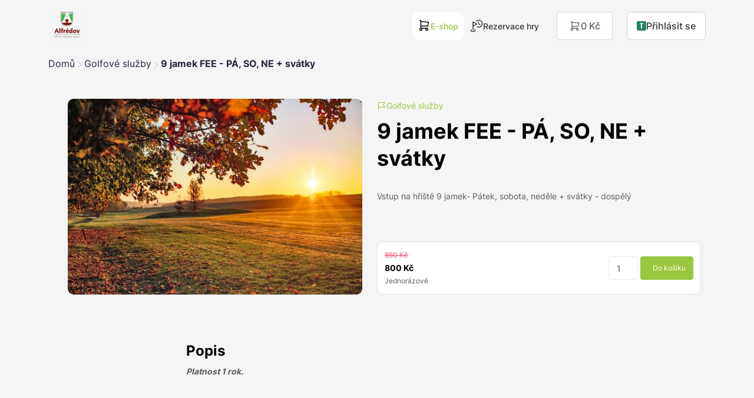

--- FILE ---
content_type: text/html; charset=utf-8
request_url: https://eshop.alfredov.cz/produkt/9-jamek-fee-pa-so-ne-svatky
body_size: 10595
content:

<!DOCTYPE html>
<html lang="en">
<head>

<meta charset="UTF-8">
<title>9 jamek FEE - PÁ, SO, NE + svátky | Alfrédov golf &amp; wellness resort</title>

<meta property="og:url" content="https://eshop.alfredov.cz/produkt/9-jamek-fee-pa-so-ne-svatky">
<meta property="og:title" content="9 jamek FEE - PÁ, SO, NE + svátky | Alfrédov golf &amp; wellness resort">
<meta property="og:image" content="https://eshop.alfredov.cz/upload/Untitled-29-1618415988-share.jpeg">

<meta name="viewport" content="width=device-width, initial-scale=1">

<link href="https://assets.golferis.cz//fonts/InterSelfHosted/font.css" rel="stylesheet">


<link rel="stylesheet" href="https://assets.golferis.cz//common/css/flashes.css">

<link rel="stylesheet" href="https://code.jquery.com/ui/1.14.1/themes/base/jquery-ui.css">
<link rel="stylesheet" href="https://assets.golferis.cz//common/libs/ripple/ripple.min.css">
<link rel="stylesheet" href="https://assets.golferis.cz//common/css/common.min.css?t=1764620635">
<link rel="stylesheet" href="https://assets.golferis.cz//frontend/css/style.min.css?t=1767818912">
<link rel="stylesheet" href="https://assets.golferis.cz//frontend/css/theme/theme1.min.css?t=1764620635">
<link rel="stylesheet" href="https://assets.golferis.cz//frontend/css/shame.css?t=1766084254">

    <link rel="shortcut icon" href="/favicon.png">

<script>var basePath = "";</script>
<script>var commonUrl = "https://assets.golferis.cz/";</script>
<script src="https://code.iconify.design/1/1.0.7/iconify.min.js"></script>
<script src="https://cdn.jsdelivr.net/npm/sweetalert2@10"></script>

<script src="https://assets.golferis.cz//common/libs/jquery/js/jquery.min.js"></script>
<script src="https://assets.golferis.cz//common/libs/jquery/js/jquery-ui.min.js"></script>
<script src="https://assets.golferis.cz//common/libs/jquery/js/jquery.inputmask.min.js"></script>
<script src="https://assets.golferis.cz//common/libs/b4/js/bootstrap.bundle.min.js"></script>
<script src="https://assets.golferis.cz//common/libs/swiper/js/swiper.js"></script>
<script src="https://assets.golferis.cz//common/libs/dynavigation/dynavigation.js?t=1764620635"></script>
<script src="https://assets.golferis.cz//common/libs/floating-cart/floating-cart.js?t=1764620635"></script>

<script src="https://assets.golferis.cz//common/js/live-form-validation.js"></script>
<script src="https://assets.golferis.cz//common/js/nette.ajax.js?t=1764620635"></script>

<script src="https://assets.golferis.cz//common/js/nette.biteloading.js"></script>
<script>biteLoadingEl = $('<div class="bloading bloading-img"><img src="https://assets.golferis.cz//images/loading.svg" /></div>')</script>
<script src="https://assets.golferis.cz//common/js/nette.redrawer.js"></script>

<script src="https://assets.golferis.cz//common/js/global.js"></script>
<script src="https://assets.golferis.cz//frontend/js/events.js?t=1764620635"></script>
<script src="https://assets.golferis.cz//frontend/js/header.js?t=1764620635"></script>
<script src="https://assets.golferis.cz//frontend/js/filter.js?t=1764620635"></script>
<script src="https://assets.golferis.cz//frontend/js/forms.js?t=1764620635"></script>
<script src="https://assets.golferis.cz//frontend/js/frontend.js?t=1764620635"></script>


    

    <style>
        :root {
            --body-text-color: hsl(210, 11%, 15%);
            --primary-color: hsl(79, 54%, 51%);
            --primary-color-lighter: hsl(0, 0%, 150%);
            --primary-color-darker: hsl(79, 54%,31%);
            --primary-color-text: hsl(0, 0%, 150%);
            --secondary-color: hsl(46, 70%, 88%);
            --secondary-color-darker: hsl(46, 70%,68%);
            --secondary-color-text: hsl(45, 100%, 41%);
        }
    </style>
</head>
<body class="theme-theme1 pt-96">


<script type="text/javascript">
    window.cookie_consent_options = {
        cookieName: "CCS_COOKIE-6",
        styleUrl: "https://assets.golferis.cz//ccs/main.min.css?1642626866",
        mainTitle: "Cookies, cookies a cookies",
        mainContent: "<p>Cookies používáme k analýze údajů o našich návštěvnících, ke zlepšení webových stránek a k zajištění pohodlného používání webu.<\/p>",
        categoriesText: "Cookies dělíme do těchto kategorií:",
        buttonShowMoreText: "Zobrazit více",
        buttonAdvancedSettings: "Pokročilé nastavení",
        buttonAdvancedSettingsBack: "Zpět",
        buttonSaveAndCloseText: "Uložit a zavřít",
        buttonAgreeToAllText: "Povolit vše",
        buttonDenyAll: "Odmítnout vše",
        categories: {
            'essentials': {
                'title': "Nezbytné",
                'description': "Nezbytné pro fungování přihlášení a uložení osobního nastavení.",
                'enabled': true,
                'readonly': true
            },
            'analytics': {
                'title': "Analytické",
                'description': "Potřebné pro správný chod <a href=\"https://cs.wikipedia.org/wiki/Google_Analytics\" target=\"_blank\">Google Analytics<\/a>, díky kterému měříme návštěvnost na naších stránkách.",
                'enabled': false,
                'readonly': false
            },
            'marketing': {
                'title': "Marketingové",
                'description': "Používají se ke sledování preferencí webu uživatele za účelem cílení reklamy, tj. zobrazování marketingových a reklamních sdělení, které mohou návštěvníka webu zajímat, v souladu s těmito preferencemi.",
                'enabled': false,
                'readonly': false
            },
        }
    }
</script>
<script src="https://assets.golferis.cz//ccs/main.min.js?1642626866" type="text/javascript"></script>
<div id="snippet--flashes"><div id="snippet--flashes">
    <div id="flash-wrapper">
    </div>

    <script>
        $(function(){
            initFlashes();
        })
    </script>
</div>
</div>

<div id="snippet--swal"></div>


<header class="header header--marketLink">
    <div class="header__container container">
        <div class="header__side header__side--left">
            <a href="/" class="header__logo">
                <img src="/images/logo.png" alt="Karlík Vladislav - Logo">
            </a>
        </div>
        <div class="header__side header__side--right">
    <nav class="header__nav d-none d-lg-flex">




        <a
                href="https://eshop.alfredov.cz"
         class="active">
            <svg xmlns="http://www.w3.org/2000/svg" viewBox="0 0 16 17">
                <path fill-rule="evenodd" clip-rule="evenodd"
                      d="M4 11.836a.833.833 0 1 0 0 1.666.833.833 0 0 0 0-1.666Zm-1.833.833a1.833 1.833 0 1 1 3.667 0 1.833 1.833 0 0 1-3.667 0ZM11.333 11.836a.833.833 0 1 0 0 1.666.833.833 0 0 0 0-1.666Zm-1.833.833a1.833 1.833 0 1 1 3.667 0 1.833 1.833 0 0 1-3.667 0Z"></path>
                <path fill-rule="evenodd" clip-rule="evenodd"
                      d="M2.167 2.002a.5.5 0 0 1 .5-.5H4a.5.5 0 0 1 .5.5v8.834h6.834a.5.5 0 0 1 0 1H4a.5.5 0 0 1-.5-.5V2.502h-.833a.5.5 0 0 1-.5-.5Z"></path>
                <path fill-rule="evenodd" clip-rule="evenodd"
                      d="M3.501 3.3a.5.5 0 0 1 .535-.463l9.333.666a.5.5 0 0 1 .46.57l-.667 4.667a.5.5 0 0 1-.495.429H4a.5.5 0 1 1 0-1h8.233l.53-3.706-8.799-.629a.5.5 0 0 1-.463-.534Z"></path>
            </svg>
            E-shop
        </a>
        <a
         href="/rezervace">
            <svg width="24" height="24" viewBox="0 0 24 24" fill="none" xmlns="http://www.w3.org/2000/svg">
                <g clip-path="url(#clip0_29490_40851)">
                    <path fill-rule="evenodd" clip-rule="evenodd"
                          d="M12.0456 4.01464C13.074 2.92437 14.5156 2.25 16.1106 2.25C19.2131 2.25 21.75 4.81217 21.75 8C21.75 11.1878 19.2131 13.75 16.1106 13.75C14.9943 13.75 13.9551 13.42 13.0795 12.8497C12.7324 12.6237 12.2678 12.7218 12.0417 13.0689C11.8157 13.4159 11.9138 13.8806 12.2609 14.1066C13.3714 14.83 14.6935 15.25 16.1106 15.25C20.0657 15.25 23.25 11.9919 23.25 8C23.25 4.00812 20.0657 0.75 16.1106 0.75C14.0816 0.75 12.2516 1.61029 10.9544 2.98536C10.6702 3.28667 10.6841 3.76134 10.9854 4.04557C11.2867 4.3298 11.7613 4.31595 12.0456 4.01464ZM16.4395 4.5C16.4395 4.08579 16.1037 3.75 15.6895 3.75C15.2752 3.75 14.9395 4.08579 14.9395 4.5V8.25C14.9395 8.50904 15.0731 8.74975 15.293 8.88667L18.1036 10.6367C18.4552 10.8556 18.9177 10.748 19.1367 10.3964C19.3556 10.0448 19.248 9.58227 18.8964 9.36333L16.4395 7.83349V4.5ZM5.12356 3.85132C5.35479 3.71713 5.63998 3.71617 5.8721 3.84882L12.8721 7.84882C13.1058 7.98235 13.25 8.23086 13.25 8.5C13.25 8.76914 13.1058 9.01765 12.8721 9.15118L6.25 12.9352V19.5C6.25 19.9142 5.91421 20.25 5.5 20.25C5.08579 20.25 4.75 19.9142 4.75 19.5V12.5146C4.74983 12.5053 4.74983 12.4961 4.75 12.4868V4.5C4.75 4.23265 4.89232 3.98551 5.12356 3.85132ZM6.25 11.2076L10.9883 8.5L6.25 5.79239V11.2076ZM2.8766 19.8185C3.23481 19.6105 3.35658 19.1515 3.14859 18.7933C2.9406 18.4351 2.48161 18.3133 2.1234 18.5213C1.4216 18.9288 0.75 19.5861 0.75 20.4999C0.75 21.489 1.53768 22.1823 2.33959 22.5832C3.18844 23.0077 4.3078 23.2499 5.5 23.2499C6.6922 23.2499 7.81156 23.0077 8.66041 22.5832C9.46232 22.1823 10.25 21.489 10.25 20.4999C10.25 19.5984 9.58168 18.9307 8.8766 18.5213C8.51839 18.3133 8.0594 18.4351 7.85141 18.7933C7.64342 19.1515 7.76519 19.6105 8.1234 19.8185C8.65832 20.1291 8.75 20.4014 8.75 20.4999C8.75 20.6109 8.63768 20.9176 7.98959 21.2416C7.38844 21.5422 6.5078 21.7499 5.5 21.7499C4.4922 21.7499 3.61156 21.5422 3.01041 21.2416C2.36232 20.9176 2.25 20.6109 2.25 20.4999C2.25 20.3938 2.3384 20.131 2.8766 19.8185Z"
                          fill="currentColor"></path>
                </g>
                <defs>
                    <clipPath id="clip0_29490_40851">
                        <rect width="24" height="24" fill="white"></rect>
                    </clipPath>
                </defs>
            </svg>
            Rezervace hry
        </a>
    </nav>



            <div class="header-module ml-20 header-module--bell header-module--hideOnEmpty"></div>


                <div class="header-module ml-20" id="snippet--miniCart">
                    
<div class="cart-mini">
    <a href="/cart" class="d-flex align-items-center">
        <span class="cart-mini__icon header-module__icon">
        <svg width="20" height="20" viewBox="0 0 20 20" fill="none" xmlns="http://www.w3.org/2000/svg">
            <path fill-rule="evenodd" clip-rule="evenodd"
                  d="M5.0026 14.7917C4.42731 14.7917 3.96094 15.2581 3.96094 15.8334C3.96094 16.4087 4.42731 16.8751 5.0026 16.8751C5.5779 16.8751 6.04427 16.4087 6.04427 15.8334C6.04427 15.2581 5.5779 14.7917 5.0026 14.7917ZM2.71094 15.8334C2.71094 14.5678 3.73695 13.5417 5.0026 13.5417C6.26826 13.5417 7.29427 14.5678 7.29427 15.8334C7.29427 17.0991 6.26826 18.1251 5.0026 18.1251C3.73695 18.1251 2.71094 17.0991 2.71094 15.8334Z"
                  fill="currentColor"></path>
            <path fill-rule="evenodd" clip-rule="evenodd"
                  d="M14.1667 14.7917C13.5914 14.7917 13.125 15.2581 13.125 15.8334C13.125 16.4087 13.5914 16.8751 14.1667 16.8751C14.742 16.8751 15.2083 16.4087 15.2083 15.8334C15.2083 15.2581 14.742 14.7917 14.1667 14.7917ZM11.875 15.8334C11.875 14.5678 12.901 13.5417 14.1667 13.5417C15.4323 13.5417 16.4583 14.5678 16.4583 15.8334C16.4583 17.0991 15.4323 18.1251 14.1667 18.1251C12.901 18.1251 11.875 17.0991 11.875 15.8334Z"
                  fill="currentColor"></path>
            <path fill-rule="evenodd" clip-rule="evenodd"
                  d="M2.71094 2.5C2.71094 2.15482 2.99076 1.875 3.33594 1.875H5.0026C5.34778 1.875 5.6276 2.15482 5.6276 2.5V13.5417H14.1693C14.5144 13.5417 14.7943 13.8215 14.7943 14.1667C14.7943 14.5118 14.5144 14.7917 14.1693 14.7917H5.0026C4.65743 14.7917 4.3776 14.5118 4.3776 14.1667V3.125H3.33594C2.99076 3.125 2.71094 2.84518 2.71094 2.5Z"
                  fill="currentColor"></path>
            <path fill-rule="evenodd" clip-rule="evenodd"
                  d="M4.37662 4.12225C4.40121 3.77794 4.70026 3.51877 5.04456 3.54336L16.7112 4.3767C16.8842 4.38905 17.0443 4.47272 17.1531 4.6077C17.262 4.74267 17.3099 4.91682 17.2854 5.0885L16.4521 10.9218C16.4081 11.2297 16.1444 11.4584 15.8334 11.4584H5.00003C4.65485 11.4584 4.37503 11.1786 4.37503 10.8334C4.37503 10.4883 4.65485 10.2084 5.00003 10.2084H15.2913L15.9531 5.57573L4.9555 4.79019C4.6112 4.76559 4.35202 4.46655 4.37662 4.12225Z"
                  fill="currentColor"></path>
        </svg>
        </span>
        <span class="cart-mini__contents">
            <span class="cart-mini__total">0 Kč</span>
            <span class="cart-mini__quantity">0 Ks</span>
        </span>
    </a>
</div>

                </div>
        <div id="dropdown-account" class="header-module header-module--login ml-20 ml-lg-24 dropdown d-none d-lg-flex">

                <div
                        id="loginButtonRoot" class="loginButtonPlaceholder"></div>

        </div>
    <div class="header__nav__toggleContainer">
        <div class="header__nav__toggle btn"
             onclick="$(this).toggleClass('toggled'); $('.header-dropdown').toggleClass('toggled')">
            <svg width="17" height="16" viewBox="0 0 17 16" fill="none" xmlns="http://www.w3.org/2000/svg">
                <g clip-path="url(#clip0_177_42685)">
                    <path d="M0.545471 3.25C0.545471 2.83579 0.881258 2.5 1.29547 2.5H15.7955C16.2097 2.5 16.5455 2.83579 16.5455 3.25C16.5455 3.66421 16.2097 4 15.7955 4H1.29547C0.881258 4 0.545471 3.66421 0.545471 3.25ZM0.545471 8.25C0.545471 7.83579 0.881258 7.5 1.29547 7.5H15.7955C16.2097 7.5 16.5455 7.83579 16.5455 8.25C16.5455 8.66421 16.2097 9 15.7955 9H1.29547C0.881258 9 0.545471 8.66421 0.545471 8.25ZM1.29547 12.5C0.881258 12.5 0.545471 12.8358 0.545471 13.25C0.545471 13.6642 0.881258 14 1.29547 14H15.7955C16.2097 14 16.5455 13.6642 16.5455 13.25C16.5455 12.8358 16.2097 12.5 15.7955 12.5H1.29547Z"
                          fill="currentColor"></path>
                </g>
                <defs>
                    <clipPath id="clip0_177_42685">
                        <rect width="16" height="16" fill="white" transform="translate(0.545471)"></rect>
                    </clipPath>
                </defs>
            </svg>
        </div>
    </div>
            <div class="header-dropdown">
    <nav class="header__nav">




        <a
                href="https://eshop.alfredov.cz"
         class="active">
            <svg xmlns="http://www.w3.org/2000/svg" viewBox="0 0 16 17">
                <path fill-rule="evenodd" clip-rule="evenodd"
                      d="M4 11.836a.833.833 0 1 0 0 1.666.833.833 0 0 0 0-1.666Zm-1.833.833a1.833 1.833 0 1 1 3.667 0 1.833 1.833 0 0 1-3.667 0ZM11.333 11.836a.833.833 0 1 0 0 1.666.833.833 0 0 0 0-1.666Zm-1.833.833a1.833 1.833 0 1 1 3.667 0 1.833 1.833 0 0 1-3.667 0Z"></path>
                <path fill-rule="evenodd" clip-rule="evenodd"
                      d="M2.167 2.002a.5.5 0 0 1 .5-.5H4a.5.5 0 0 1 .5.5v8.834h6.834a.5.5 0 0 1 0 1H4a.5.5 0 0 1-.5-.5V2.502h-.833a.5.5 0 0 1-.5-.5Z"></path>
                <path fill-rule="evenodd" clip-rule="evenodd"
                      d="M3.501 3.3a.5.5 0 0 1 .535-.463l9.333.666a.5.5 0 0 1 .46.57l-.667 4.667a.5.5 0 0 1-.495.429H4a.5.5 0 1 1 0-1h8.233l.53-3.706-8.799-.629a.5.5 0 0 1-.463-.534Z"></path>
            </svg>
            E-shop
        </a>
        <a
         href="/rezervace">
            <svg width="24" height="24" viewBox="0 0 24 24" fill="none" xmlns="http://www.w3.org/2000/svg">
                <g clip-path="url(#clip0_29490_40851)">
                    <path fill-rule="evenodd" clip-rule="evenodd"
                          d="M12.0456 4.01464C13.074 2.92437 14.5156 2.25 16.1106 2.25C19.2131 2.25 21.75 4.81217 21.75 8C21.75 11.1878 19.2131 13.75 16.1106 13.75C14.9943 13.75 13.9551 13.42 13.0795 12.8497C12.7324 12.6237 12.2678 12.7218 12.0417 13.0689C11.8157 13.4159 11.9138 13.8806 12.2609 14.1066C13.3714 14.83 14.6935 15.25 16.1106 15.25C20.0657 15.25 23.25 11.9919 23.25 8C23.25 4.00812 20.0657 0.75 16.1106 0.75C14.0816 0.75 12.2516 1.61029 10.9544 2.98536C10.6702 3.28667 10.6841 3.76134 10.9854 4.04557C11.2867 4.3298 11.7613 4.31595 12.0456 4.01464ZM16.4395 4.5C16.4395 4.08579 16.1037 3.75 15.6895 3.75C15.2752 3.75 14.9395 4.08579 14.9395 4.5V8.25C14.9395 8.50904 15.0731 8.74975 15.293 8.88667L18.1036 10.6367C18.4552 10.8556 18.9177 10.748 19.1367 10.3964C19.3556 10.0448 19.248 9.58227 18.8964 9.36333L16.4395 7.83349V4.5ZM5.12356 3.85132C5.35479 3.71713 5.63998 3.71617 5.8721 3.84882L12.8721 7.84882C13.1058 7.98235 13.25 8.23086 13.25 8.5C13.25 8.76914 13.1058 9.01765 12.8721 9.15118L6.25 12.9352V19.5C6.25 19.9142 5.91421 20.25 5.5 20.25C5.08579 20.25 4.75 19.9142 4.75 19.5V12.5146C4.74983 12.5053 4.74983 12.4961 4.75 12.4868V4.5C4.75 4.23265 4.89232 3.98551 5.12356 3.85132ZM6.25 11.2076L10.9883 8.5L6.25 5.79239V11.2076ZM2.8766 19.8185C3.23481 19.6105 3.35658 19.1515 3.14859 18.7933C2.9406 18.4351 2.48161 18.3133 2.1234 18.5213C1.4216 18.9288 0.75 19.5861 0.75 20.4999C0.75 21.489 1.53768 22.1823 2.33959 22.5832C3.18844 23.0077 4.3078 23.2499 5.5 23.2499C6.6922 23.2499 7.81156 23.0077 8.66041 22.5832C9.46232 22.1823 10.25 21.489 10.25 20.4999C10.25 19.5984 9.58168 18.9307 8.8766 18.5213C8.51839 18.3133 8.0594 18.4351 7.85141 18.7933C7.64342 19.1515 7.76519 19.6105 8.1234 19.8185C8.65832 20.1291 8.75 20.4014 8.75 20.4999C8.75 20.6109 8.63768 20.9176 7.98959 21.2416C7.38844 21.5422 6.5078 21.7499 5.5 21.7499C4.4922 21.7499 3.61156 21.5422 3.01041 21.2416C2.36232 20.9176 2.25 20.6109 2.25 20.4999C2.25 20.3938 2.3384 20.131 2.8766 19.8185Z"
                          fill="currentColor"></path>
                </g>
                <defs>
                    <clipPath id="clip0_29490_40851">
                        <rect width="24" height="24" fill="white"></rect>
                    </clipPath>
                </defs>
            </svg>
            Rezervace hry
        </a>
    </nav>


                <div class="separator"></div>
        <div id="dropdown-mobile-account" class="header-module header-module--login ml-20 ml-lg-24 dropdown">

                <div
                        id="loginButtonRootMobile" class="loginButtonMobilePlaceholder"></div>

        </div>
            </div>
        </div>
    </div>
</header>





<main>

<section class="section section--productDetail">
    <div class="container">
        <nav class="breadcrumbs">
            <a href="/" class="breadcrumbs__item">Domů</a>
            <span class="breadcrumbs__separator">
                <svg width="16" height="16" viewBox="0 0 16 16" fill="none" xmlns="http://www.w3.org/2000/svg">
                    <path opacity="0.2" d="M5.64645 2.8131C5.45118 3.00837 5.45118 3.32495 5.64645 3.52021L10.1262 7.99999L5.64645 12.4798C5.45118 12.675 5.45118 12.9916 5.64645 13.1869C5.84171 13.3821 6.15829 13.3821 6.35355 13.1869L11.1869 8.35354C11.3821 8.15828 11.3821 7.8417 11.1869 7.64644L6.35355 2.8131C6.15829 2.61784 5.84171 2.61784 5.64645 2.8131Z" fill="#262940"></path>
                </svg>
            </span>
                    <a href="/golfove-sluzby?lang=cs" class="breadcrumbs__item">Golfové služby</a>
                <span class="breadcrumbs__separator">
                    <svg width="16" height="16" viewBox="0 0 16 16" fill="none" xmlns="http://www.w3.org/2000/svg">
                        <path opacity="0.2" d="M5.64645 2.8131C5.45118 3.00837 5.45118 3.32495 5.64645 3.52021L10.1262 7.99999L5.64645 12.4798C5.45118 12.675 5.45118 12.9916 5.64645 13.1869C5.84171 13.3821 6.15829 13.3821 6.35355 13.1869L11.1869 8.35354C11.3821 8.15828 11.3821 7.8417 11.1869 7.64644L6.35355 2.8131C6.15829 2.61784 5.84171 2.61784 5.64645 2.8131Z" fill="#262940"></path>
                    </svg>
                </span>
            <span class="breadcrumbs__item">9 jamek FEE - PÁ, SO, NE + svátky</span>
        </nav>

        <div class="productDetail">
            <div class="productDetail__side productDetail__side--start">
                <div class="productDetail__mainImage">
                    <img alt="9 jamek FEE - PÁ, SO, NE + svátky" loading="lazy" class="thumb-img" src="/upload/Untitled-29-1618415988-medium.jpeg" srcset="/upload/Untitled-29-1618415988-medium&#64;2x.jpeg 2x">
                </div>
            </div>
            <div class="productDetail__side productDetail__side--end productDetail__side--info">
                        <a href="/golfove-sluzby?lang=cs" class="productDetail__category">
                                <svg width="24" height="24" viewBox="0 0 24 24" fill="none" xmlns="http://www.w3.org/2000/svg">
    <path d="M3 3.74655C3 3.33234 3.33579 2.99655 3.75 2.99655H20.2541C20.8722 2.99655 21.225 3.7022 20.8541 4.19662L16.6898 9.74777L20.8541 15.2989C21.225 15.7934 20.8722 16.499 20.2541 16.499L4.5 16.4986V21.2484C4.5 21.6281 4.21785 21.9419 3.85177 21.9915L3.75 21.9984C3.3703 21.9984 3.05651 21.7162 3.00685 21.3502L3 21.2484V3.74655ZM18.7539 4.49655H4.5V14.999H18.7539L15.1522 10.1978C14.9522 9.93115 14.9522 9.5644 15.1522 9.29771L18.7539 4.49655Z"
          fill="currentColor"/>
</svg>

                            <span>Golfové služby</span>
                        </a>
                <h1>9 jamek FEE - PÁ, SO, NE + svátky</h1>
                <div class="badges">

                </div>

                    <div class="productDetail__shortDescription">Vstup na hřiště 9 jamek- Pátek, sobota, neděle + svátky - dospělý</div>


                <div class="flex-grow-1"></div>
                <form class="ajax" action="/produkt/9-jamek-fee-pa-so-ne-svatky" method="post" id="frm-productDetailForm">

                    <div>

                            <div class="product__priceAndButtons">

                                <div class="product__prices">
                                    <div class="product__price__value product__price__value--old">850 Kč</div>

                                    <div class="product__price__value">
                                            800 Kč

                                    </div>
                                    <div class="product__price__explanation">Jednorázově</div>

                                </div>

                                    <div class="product__priceAndButtons__button">
                                            <input type="number" name="quantity" class="product__priceAndButtons__quantity form-control" min="1" id="frm-productDetailForm-quantity" data-nette-rules='[{"op":":integer","msg":"Please enter a valid integer."}]' value="1">

                                        <button class="btn btn-primary" data-loading="button"  type="submit" name="toCartSingle" value="Do košíku">
                                                                                            Do košíku


                                        </button>

                                    </div>

                            </div>
                    </div>

<input type="hidden" name="_token_" value="m5uc6pyzikjHAa255CGqp2/pGd66WeuWGgHgo="><input type="hidden" name="_do" value="productDetailForm-submit"><!--[if IE]><input type=IEbug disabled style="display:none"><![endif]-->
                </form>
            </div>
        </div>

            <div class="productDetail__description">
                <h2>Popis</h2>
                <p><strong><em>Platnost 1 rok.</em></strong></p>
            </div>


    </div>
</section>

        <script class="generated">
            console.log('Appending: view_item', {
    "items": [
        {
            "item_id": 26,
            "item_name": "9 jamek FEE - PÁ, SO, NE + svátky",
            "price": 800.0,
            "quantity": 1
        }
    ]
});
            if (typeof gtag !== 'undefined') {
                gtag("event", "view_item", {
    "items": [
        {
            "item_id": 26,
            "item_name": "9 jamek FEE - PÁ, SO, NE + svátky",
            "price": 800.0,
            "quantity": 1
        }
    ]
});
            }
        </script>
        
<script type="application/ld+json">{"@context":"https://schema.org/","@type":"Product","sku":"","name":"9 jamek FEE - PÁ, SO, NE + svátky","url":"https://eshop.alfredov.cz/produkt/9-jamek-fee-pa-so-ne-svatky","image":"https://eshop.alfredov.cz/upload/Untitled-29-1618415988-medium.jpeg","description":"&lt;p&gt;&lt;strong&gt;&lt;em&gt;Platnost 1 rok.&lt;/em&gt;&lt;/strong&gt;&lt;/p&gt;","mpn":"","brand":{"@type":"Brand","name":"Karlík Vladislav"},"offers":{"@type":"Offer","priceCurrency":"CZK","price":800.0,"availability":"https://schema.org/InStock","seller":{"@type":"Organization","name":"Karlík Vladislav"}}}</script>



    <script>
        window.API_URL="https://eshop.alfredov.cz/graphql/api";
        window.ASSETS_URL="https://assets.golferis.cz/";
        window.ENV={"defaultCurrency":{"name":"Koruna Česká","decimals":0,"symbol":"Kč","isoCode":"CZK"},"currentCurrency":{"name":"Koruna Česká","decimals":0,"symbol":"Kč","isoCode":"CZK"},"currentLanguage":{"id":1,"code":"cs-CZ","urlCode":"cs","name":"Čeština"},"isCurrencyForeignForLanguage":false,"cashRegister":{"enabled":true},"baseUrl":"https://eshop.alfredov.cz","banners":{"mainBanner":"https://eshop.alfredov.cz/upload/IMG-3763uuprM-1677597939-homepage.jpeg","sideBanner":"https://eshop.alfredov.cz/upload/IMG-3763uuprM-1677597939-homepage.jpeg"},"fullCalendarLicence":"","jsPrintManager":{"enabled":false,"licenseUrl":""},"clubCode":"gcalf","clubIdentifier":"gcalf","logoMarketUrl":"/images/logo.png","logoReservationUrl":"/images/logo.png","buggy":{"disabled":false},"onlinePayment":"DISABLED","onlineCheckIn":false,"reservationsSubdomain":"rezervace","countryId":56,"ekasa":{"provider":"profinesa","enabled":false},"roundUpEuroCash":false,"isSuperadmin":false,"branches":{"enabled":false},"branchesModuleActive":false,"logoutHandleLink":"/produkt/9-jamek-fee-pa-so-ne-svatky?do=logoutMember","setCurrentRelatedMemberHandleLink":"/produkt/9-jamek-fee-pa-so-ne-svatky?hash=MEMBER_HASH&do=setCurrentRelatedMember","allowFamily":true,"cashRegisterHiddenReservationTypes":[],"kreditPlayEnabled":false};
        window.QUERY_RESULTS=null
    </script>

    <link rel="stylesheet" href="https://assets.golferis.cz///common/libs/react/client/main.client.css?time=1768554446">
    <script type="module" crossorigin src="https://assets.golferis.cz///common/libs/react/client/main.client.5437bdd0.js?time=1768554446"></script>
</main>

<footer class="footer">

    <div class="container container--bigger">
        <div class="row">

            <div class="col-12 mb-24 col-lg-2 col-xl mb-xl-0">
                <a href="/" class="footer__logo">
                    <img src="/images/logo.png" alt="Karlík Vladislav - Logo">
                </a>
            </div>

            <div class="col-12 mb-24 col-lg-3 col-xl mb-xl-0">
                <div class="h5">Karlík Vladislav</div>
                <address>
                    <div>Kostelec 92</div>
                    <div>
                        <span>34901</span> <span>Stříbro</span>
                    </div>
                    <div>
                        Česká republika
                    </div>
                </address>
                <address>
                    <div>
                        asistentka@alfredov.cz
                    </div>
                    <div>
                        +420 725 404 996
                    </div>
                </address>
                <div>IČ: 18251587</div>
                <div>DIČ: CZ5608271317</div>
            </div>

            <div class="col-12 mb-24 col-lg-3 col-xl mb-xl-0">
                <div class="h5">O nákupu</div>
                <a
                        class="d-block mb-3"
                     href="/zpracovani-osobnich-udaju?lang=cs">
                    Zpracování osobních údajů
                </a>
                <a
                        class="d-block mb-3"
                     href="/vseobecne-obchodni-podminky?lang=cs">
                    Všeobecné obchodní podmínky
                </a>
                <a
                        class="d-block mb-3"
                     href="/stranka-provozovatele-eshopu?lang=cs">
                    Stránka provozovatele eshopu
                </a>
                <a
                        class="d-block mb-3"
                     href="/podminky-klubu?lang=cs">
                    Podmínky klubu
                </a>
            </div>

            <div class="col-12 mb-24 col-lg-3 col-xl mb-xl-0">
                <div class="h5">O nás</div>

                <div class="d-flex flex-wrap mt-24">
                    <div>
                        <a href="https://www.facebook.com/golf.alfredov" target="_blank" class="mr-24">
                            <svg width="24" height="25" viewBox="0 0 24 25" fill="none" xmlns="http://www.w3.org/2000/svg">
                                <g clip-path="url(#clip0_85_41737)">
                                    <path d="M24 12.0039C24 5.37648 18.6274 0.00390625 12 0.00390625C5.37258 0.00390625 0 5.37648 0 12.0039C0 17.9934 4.3882 22.9579 10.125 23.8581V15.4727H7.07812V12.0039H10.125V9.36016C10.125 6.35266 11.9166 4.69141 14.6576 4.69141C15.9701 4.69141 17.3438 4.92578 17.3438 4.92578V7.87891H15.8306C14.34 7.87891 13.875 8.80398 13.875 9.75391V12.0039H17.2031L16.6711 15.4727H13.875V23.8581C19.6118 22.9579 24 17.9934 24 12.0039Z" fill="#1877F2"></path>
                                    <path d="M16.6711 15.4727L17.2031 12.0039H13.875V9.75391C13.875 8.80492 14.34 7.87891 15.8306 7.87891H17.3438V4.92578C17.3438 4.92578 15.9705 4.69141 14.6576 4.69141C11.9166 4.69141 10.125 6.35266 10.125 9.36016V12.0039H7.07812V15.4727H10.125V23.8581C11.3674 24.0525 12.6326 24.0525 13.875 23.8581V15.4727H16.6711Z" fill="white"></path>
                                </g>
                                <defs>
                                    <clipPath id="clip0_85_41737">
                                        <rect width="24" height="24" fill="white" transform="translate(0 0.00390625)"></rect>
                                    </clipPath>
                                </defs>
                            </svg>
                        </a>
                    </div>
                    <div>
                        <a href="https://www.instagram.com/alfredov_golf_wellness/" target="_blank" class="mr-24">
                            <img src="https://assets.golferis.cz//images/instagram.png" alt="Instagram">
                        </a>
                    </div>
                </div>
            </div>

            <div class="col-12 d-flex flex-column align-items-center col-xl mb-xl-0">


            </div>


        </div>
        <div class="copyright d-none">
            Copyright 2026 Alfrédov golf &amp; wellness resort Všechna práva vyhrazena. <a href=" https://help.golferis.cz/cz/m/golferis-market-novy-modul/" target="_blank" >GolferIS Market</a> vytvořil <img src="https://assets.golferis.cz//images/golferis_final.png" alt="GolferIS" width="200px">
            | <a onclick="CcsManager.openWindow()">Nastavení cookies</a>
        </div>
    </div>
</footer>

<div id="snippet--modal"></div>

<input type="hidden" id="_swal_question_continue" value="Opravdu pokračovat?">
<input type="hidden" id="_swal_please_fill" value="Vyplňte prosím %s">
<input type="hidden" id="_swal_cancel" value="Zrušit">

<!-- Root element of PhotoSwipe. Must have class pswp. -->
<div class="pswp" tabindex="-1" role="dialog" aria-hidden="true">

    <!-- Background of PhotoSwipe.
         It's a separate element as animating opacity is faster than rgba(). -->
    <div class="pswp__bg"></div>

    <!-- Slides wrapper with overflow:hidden. -->
    <div class="pswp__scroll-wrap">

        <!-- Container that holds slides.
            PhotoSwipe keeps only 3 of them in the DOM to save memory.
            Don't modify these 3 pswp__item elements, data is added later on. -->
        <div class="pswp__container">
            <div class="pswp__item"></div>
            <div class="pswp__item"></div>
            <div class="pswp__item"></div>
        </div>

        <!-- Default (PhotoSwipeUI_Default) interface on top of sliding area. Can be changed. -->
        <div class="pswp__ui pswp__ui--hidden">

            <div class="pswp__top-bar">

                <!--  Controls are self-explanatory. Order can be changed. -->

                <div class="pswp__counter"></div>

                <button class="pswp__button pswp__button--close" title="Close (Esc)"></button>

                <button class="pswp__button pswp__button--share" title="Share"></button>

                <button class="pswp__button pswp__button--fs" title="Toggle fullscreen"></button>

                <button class="pswp__button pswp__button--zoom" title="Zoom in/out"></button>

                <!-- Preloader demo https://codepen.io/dimsemenov/pen/yyBWoR -->
                <!-- element will get class pswp__preloader--active when preloader is running -->
                <div class="pswp__preloader">
                    <div class="pswp__preloader__icn">
                        <div class="pswp__preloader__cut">
                            <div class="pswp__preloader__donut"></div>
                        </div>
                    </div>
                </div>
            </div>

            <div class="pswp__share-modal pswp__share-modal--hidden pswp__single-tap">
                <div class="pswp__share-tooltip"></div>
            </div>

            <button class="pswp__button pswp__button--arrow--left" title="Previous (arrow left)">
            </button>

            <button class="pswp__button pswp__button--arrow--right" title="Next (arrow right)">
            </button>

            <div class="pswp__caption">
                <div class="pswp__caption__center"></div>
            </div>

        </div>

    </div>

</div>

<script src="https://assets.golferis.cz//common/libs/photoswipe/js/photoswipe.min.js"></script>
<script src="https://assets.golferis.cz//common/libs/photoswipe/js/photoswipe-ui-default.js"></script>
<script src="https://assets.golferis.cz//frontend/js/pswp-jquery.js?t=1764620635"></script>
<script>
    photoSwiper = new PhotoSwiper('.product-gallery', '.product-gallery__item');
    photoSwiper.init();
</script>
<script src="https://assets.golferis.cz//common/libs/ripple/ripple.min.js"></script>
<script>
    $.ripple(".btn, .ripple-it", {
        debug: false, // Turn Ripple.js logging on/off
        on: 'mousedown', // The event to trigger a ripple effect

        opacity: 0.4, // The opacity of the ripple
        color: "auto", // Set the background color. If set to "auto", it will use the text color
        multi: false, // Allow multiple ripples per element

        duration: 0.7, // The duration of the ripple

        // Filter function for modifying the speed of the ripple
        rate: function (pxPerSecond) {
            return pxPerSecond;
        },

        easing: 'linear' // The CSS3 easing function of the ripple
    });
</script>

    <script>
        photoSwiper = new PhotoSwiper('.productDetail__thumbs', '.productDetail__thumb');
        photoSwiper.init();
    </script>



<div id="loginModal" class="modal fade loginModal" role="dialog">
    <div class="modal-dialog ">
        <div class="modal-content">
<div class="modal-body">
    <div class="loginModal__header">
        <div class="loginModal__logo">
            <img src="/images/logo.png" alt="" title=" loading="lazy">
        </div>
        <div class="loginModal__title">Přihlášení</div>
    </div>
<div id="snippet-memberLoginControl-loginForm">        <form class="form" action="/produkt/9-jamek-fee-pa-so-ne-svatky" method="post" id="frm-memberLoginControl-form">
            <div class="form-group">
                <label for="frm-memberLoginControl-form-login">Email nebo členské číslo</label>
                <input type="text" name="login" class="form-control" id="frm-memberLoginControl-form-login" required data-nette-rules='[{"op":":filled","msg":"Zadejte prosím email nebo členské číslo"}]'>
            </div>
            <div class="form-group">
                <label for="frm-memberLoginControl-form-password"> Heslo k přihlášení</label>
                <input type="password" name="password" class="form-control" autocomplete="current-password" id="frm-memberLoginControl-form-password" required data-nette-rules='[{"op":":filled","msg":"Zadejte prosím heslo"}]'>
            </div>
            <div class="">
                <button class="btn btn-primary btn-lg w-100 ajax" type="submit" name="send">Přihlásit se</button>
            </div>
            <div class="form-row justify-content-center mt-3">
                <a href="/eshop/forgotten-password">Zapomněli jste heslo?</a>
            </div>
<input type="hidden" name="_token_" value="qf53ibx29hWd1TLTkXjlbvfGFkKr9H0SePQUE="><input type="hidden" name="_do" value="memberLoginControl-form-submit">        </form>
</div>
    <div class="loginModal__footer">
        <span>Vytvořeno v systému</span>
        <svg viewBox="0 0 146 40" fill="none" xmlns="http://www.w3.org/2000/svg" width="72"><path d="M0 5.12C0 2.2923 2.2923 0 5.12 0H34.88C37.7077 0 40 2.2923 40 5.12V34.88C40 37.7077 37.7077 40 34.88 40H5.12C2.2923 40 0 37.7077 0 34.88V5.12Z" fill="#268068"></path><path d="M13.8275 8H26.1724C26.715 8 27.0009 8.64417 26.6375 9.04782L22.9171 13.1802C22.6576 13.4684 22.5139 13.8428 22.5139 14.231V28.3352C22.5139 28.6532 22.4175 28.9636 22.2375 29.2254L20.5158 31.7286C20.2663 32.0914 19.7311 32.0903 19.483 31.7265L17.7765 29.2237C17.5987 28.9629 17.5036 28.6545 17.5036 28.3387V14.2329C17.5036 13.8436 17.3591 13.4682 17.0983 13.1796L13.3633 9.04881C12.9986 8.64546 13.2843 8 13.8275 8Z" fill="white"></path><path d="M65.7819 32.0009V12.4338H73.4391V7.99591H53.2V12.4338H60.8571V32.0009H65.7819Z" fill="#1F1F1F"></path><path d="M82.0333 12.4002L86.6883 6.85281H81.0213L78.1879 12.4002H82.0333ZM80.5491 38.3888L90.4325 14.6528H85.5414L80.9876 26.4535H80.6503L76.0965 14.6528H70.9355L78.1541 31.9673L75.4893 38.3888H80.5491Z" fill="#1F1F1F"></path><path d="M102.251 12.1648L105.962 6.85281H101.745L99.4176 9.64331L97.1576 6.85281H92.8399L96.5841 12.1648H102.251ZM99.7212 32.4716C103.836 32.4716 107.716 30.219 108.12 25.613H103.634C103.162 27.8656 101.408 28.7734 99.6874 28.7734C97.0226 28.7734 95.1674 26.9579 95.1674 23.3268C95.1674 19.6958 97.0226 17.8803 99.6874 17.8803C101.408 17.8803 103.162 18.7545 103.634 21.0407H108.12C107.716 16.401 103.836 14.1821 99.7212 14.1821C94.3241 14.1821 90.3775 17.1407 90.3775 23.3268C90.3775 29.513 94.3241 32.4716 99.7212 32.4716Z" fill="#1F1F1F"></path><path d="M115.44 32.0009V24.201H115.777L121.815 32.0009H127.617L120.128 22.4863L127.516 14.6528H121.916L115.777 21.4441H115.44V7.99591H110.751V32.0009H115.44Z" fill="#1F1F1F"></path><path d="M136.488 32.4716C142.053 32.4716 146 29.513 146 23.3268C146 17.1407 142.053 14.1821 136.488 14.1821C130.989 14.1821 126.975 17.1407 126.975 23.3268C126.975 29.513 130.989 32.4716 136.488 32.4716ZM136.521 28.7734C133.654 28.7734 131.765 26.9915 131.765 23.3268C131.765 19.6286 133.62 17.8803 136.454 17.8803C139.287 17.8803 141.21 19.6286 141.21 23.3268C141.21 26.9915 139.321 28.7734 136.521 28.7734Z" fill="#1F1F1F"></path></svg>
    </div>
</div>
        </div>
    </div>
</div>

</body>
</html>


--- FILE ---
content_type: application/javascript
request_url: https://assets.golferis.cz//ccs/main.min.js?1642626866
body_size: 2915
content:
let CcsManager = {
    parent: null,
    shadowDom: null,
    options: {
        moreInfoUrl: '',
        cookieName: 'CCS_COOKIE',

        categories: {
            'essentials': {
                'title': 'Nezbytné',
                'description': 'Nezbytné pro fungování přihlášení a uložení osobního nastavení.',
                'enabled': true,
                'readonly': true
            },
            'analytics': {
                'title': 'Analytické',
                'description': 'Potřebné pro správný chod <a href="https://cs.wikipedia.org/wiki/Google_Analytics" target="_blank">Google Analytics</a>, díky kterému měříme návštěvnost na naších stránkách.',
                'enabled': false,
                'readonly': false
            },
            'marketing': {
                'title': 'Marketingové',
                'description': 'Používají se ke sledování preferencí webu uživatele za účelem cílení reklamy, tj. zobrazování marketingových a reklamních sdělení, které mohou návštěvníka webu zajímat, v souladu s těmito preferencemi.',
                'enabled': false,
                'readonly': false
            },
        },
        excludedCategories: [],
        categoriesText: 'Cookies dělíme do těchto kategorií:',

        primaryColor: '#28556c',
        textColor: '#28556c',
        backdropBgColor: 'rgba(34,73,92,0.6)',

        mainTitle: 'Cookies, cookies a cookies',
        mainContent: '' +
            '<p>Cookies používáme k analýze údajů o našich návštěvnících, ke zlepšení webových stránek a k zajištění pohodlného používání webu.</p>',
        buttonShowMoreText: 'Zjistit více',
        buttonAdvancedSettings: 'Pokročilé nastavení',
        buttonAdvancedSettingsBack: 'Zpět',
        buttonSaveAndCloseText: 'Uložit a zavřít',
        buttonAgreeToAllText: 'Povolit vše',
        buttonDenyAll: 'Odmítnout vše',
        styleSuffix: '',
    },

    template: '' +
        '<div class="ccs">' +
        // '<div class="ccsBackdrop" style="background: %backdropBgColor%"></div>' +
        '<div class="ccsModal">' +
        '<div class="ccsModal__wrap">' +
        '<div class="ccsModal__close" onclick="CcsManager.closeWithoutAction()"><svg xmlns="http://www.w3.org/2000/svg" width="24" height="24" viewBox="0 0 24 24" fill="none" stroke="currentColor" stroke-width="2" stroke-linecap="round" stroke-linejoin="round" class="feather feather-x"><line x1="18" y1="6" x2="6" y2="18"></line><line x1="6" y1="6" x2="18" y2="18"></line></svg></div>' +
        '<div class="ccsModal__title">%mainTitle%</div>' +
        '<div class="ccsModal__content">' +
        '<div class="ccsModal__contentText">%mainContent%</div>' +
        '<div class="ccsModal__contentCategoriesText" style="display: none">%categoriesText%</div>' +
        '<div class="ccsModal__contentCategories" style="display: none">%categories%</div>' +
        '</div>' +
        '<div class="ccsModal__buttons">' +
        '<button type="button" class="ccsModal__button ccsModal__button--secondary" onclick="CcsManager.showAdvancedSettings()" style="color: %primaryColor%; border-color: %primaryColor%">' +
        '<span class="ccsModal__button__first">%buttonAdvancedSettings%</span>' +
        '<span class="ccsModal__button__second" style="display: none">%buttonAdvancedSettingsBack%</span>' +
        '</button>' +
        '<button type="button" class="ccsModal__button ccsModal__button--primary ccsModal__button--save" onclick="CcsManager.saveSelectionAndClose()" style="border-color: %primaryColor%; background: %primaryColor%; display: none"><span>%buttonSaveAndCloseText%</span></button>' +
        '<button type="button" class="ccsModal__button ccsModal__button--primary ccsModal__button--disable" onclick="CcsManager.saveSelectionAndClose()" style="border-color: %primaryColor%; background: %primaryColor%"><span>%buttonDenyAll%</span></button>' +
        '<button type="button" class="ccsModal__button ccsModal__button--primary" onclick="CcsManager.agreeToAllAndClose()" style="border-color: %primaryColor%; background: %primaryColor%"><span>%buttonAgreeToAllText%</span></button>' +
        '</div>' +
        '</div>' +
        '</div>' +
        '</div>',

    init(options) {
        this.parent = document.body;
        Object.assign(this.options, {...options});

        if (this._shouldShow()) {
            this._showWindow(true);
        }
    },

    openWindow() {
        this._showWindow(false);
    },

    closeWithoutAction() {
        this._hideWindow();
    },

    agreeToAllAndClose() {
        const inputs = this._getAllInputs();
        for (let i = 0; i < inputs.length; i++) {
            inputs[i].checked = true;
        }

        this._saveAndClose();
    },

    disableAllAndClose() {
        const inputs = this._getAllInputs();
        for (let i = 0; i < inputs.length; i++) {
            inputs[i].checked = false;
        }

        this._saveAndClose();
    },

    saveSelectionAndClose() {
        this._saveAndClose();
    },

    showAdvancedSettings() {
        // todo vanilla
        $('.ccsModal__contentText', this.shadowDom).toggle();
        $('.ccsModal__contentCategories', this.shadowDom).toggle();
        $('.ccsModal__contentCategoriesText', this.shadowDom).toggle();

        $('.ccsModal__button__first', this.shadowDom).toggle();
        $('.ccsModal__button__second', this.shadowDom).toggle();

        $('.ccsModal__button--disable', this.shadowDom).toggle();
        $('.ccsModal__button--save', this.shadowDom).toggle();
    },

    _getAllInputs() {
        return this.shadowDom.querySelectorAll('.ccs input[name="consent[]"]:not([disabled])');
    },

    _saveAndClose() {
        const categories = [];
        const inputs = this._getAllInputs();
        for (let i = 0; i < inputs.length; i++) {
            if (inputs[i].checked) {
                categories.push(inputs[i].value);
            }
        }

        this._setCookie('categories', categories, 90);
        this._setCookie('given', '1', 90);
        this._hideWindow();
        window.location.reload();
    },

    _appendWindow(template) {
        let container = document.querySelector('[data-ccs-container]');
        if (!container) {
            container = document.createElement('div');
            container.setAttribute('data-ccs-container', '');
            document.body.appendChild(container);
        }

        if (!this.options.styleUrl) {
            this.options.styleUrl = '/ccs/style.min.css';
        }
        if (this.options.styleSuffix) {
            this.options.styleUrl += '?' + this.options.styleSuffix;
        }

        let style = document.createElement('link');
        style.setAttribute('rel', 'stylesheet');
        style.setAttribute('href', this.options.styleUrl);

        if (!this.shadowDom) {
            this.shadowDom = container.attachShadow({
                mode: 'open'
            });
        }

        this.shadowDom.appendChild(style);
        this.shadowDom.appendChild(
            document.createRange().createContextualFragment(template)
        );
    },

    _showWindow(onInit) {
        this._replaceVariableInTemplate('mainTitle', this.options.mainTitle);
        this._replaceVariableInTemplate('mainContent', this.options.mainContent);
        this._replaceVariableInTemplate('backdropBgColor', this.options.backdropBgColor);
        this._replaceVariableInTemplate('buttonShowMoreText', this.options.buttonShowMoreText);
        this._replaceVariableInTemplate('buttonSaveAndCloseText', this.options.buttonSaveAndCloseText);
        this._replaceVariableInTemplate('buttonAgreeToAllText', this.options.buttonAgreeToAllText);
        this._replaceVariableInTemplate('primaryColor', this.options.primaryColor);
        this._replaceVariableInTemplate('moreInfoUrl', this.options.moreInfoUrl);
        this._replaceVariableInTemplate('buttonAdvancedSettings', this.options.buttonAdvancedSettings);
        this._replaceVariableInTemplate('buttonAdvancedSettingsBack', this.options.buttonAdvancedSettingsBack);
        this._replaceVariableInTemplate('buttonDenyAll', this.options.buttonDenyAll);
        this._replaceVariableInTemplate('categoriesText', this.options.categoriesText);
        this._replaceVariableInTemplate('categories', this._generateCategories());

        if (onInit) {
            document.addEventListener('DOMContentLoaded', (event) => {
                this._appendWindow(this.template);
            });
        } else {
            this._appendWindow(this.template);
        }
    },

    _hideWindow() {
        this.shadowDom.innerHTML = '';
    },

    _shouldShow() {
        return this._getCookie('given') !== '1';
    },

    _generateCategories() {
        this._prepareCategories();

        let html = '';
        for (const key in this.options.categories) {
            if (!this.options.categories.hasOwnProperty(key)) {
                continue;
            }
            const category = this.options.categories[key];

            html += '' +
                '<div class="ccsModal__category">' +
                '<div class="ccsModal__categoryContent" onclick="CcsManager._toggleDescription(this)">' +
                '<div class="ccsModal__categoryTitle">' +
                '<div class="ccsModal__categoryTitle__arrow">' +
                '<svg xmlns="http://www.w3.org/2000/svg" width="24" height="24" viewBox="0 0 24 24" fill="none" stroke="currentColor" stroke-width="2" stroke-linecap="round" stroke-linejoin="round" class="feather feather-chevron-down"><polyline points="6 9 12 15 18 9"></polyline></svg>' +
                '<svg style="display: none" xmlns="http://www.w3.org/2000/svg" width="24" height="24" viewBox="0 0 24 24" fill="none" stroke="currentColor" stroke-width="2" stroke-linecap="round" stroke-linejoin="round" class="feather feather-chevron-up"><polyline points="18 15 12 9 6 15"></polyline></svg>' +
                '</div>' +
                '' + category.title + '' +
                '</div>' +
                '<div class="ccsModal__categoryDescription" style="display: none">' + category.description + '</div>' +
                '</div>' +
                '<label class="ccsModal__categoryToggle">' +
                '<input' + (category.enabled ? ' checked' : '') + ' ' + (category.readonly ? ' disabled' : '') + ' name="consent[]" value="' + key + '" type="checkbox" />' +
                '</label>' +
                '</div>';
        }

        return html;
    },

    _prepareCategories() {
        let consentCategories = this._getCookie('categories');
        if (consentCategories) {
            consentCategories = consentCategories.split(',');
        } else {
            consentCategories = [];
        }

        for (const key in this.options.excludedCategories) {
            if (!this.options.excludedCategories.hasOwnProperty(key)) {
                continue;
            }
            const excludedCategory = this.options.excludedCategories[key];
            if (this.options.categories[excludedCategory] !== undefined) {
                delete this.options.categories[excludedCategory];
            }
        }

        for (const key in this.options.categories) {
            if (!this.options.categories.hasOwnProperty(key)) {
                continue;
            }

            if (consentCategories.indexOf(key) >= 0) {
                this.options.categories[key].enabled = true;
            }
        }
    },

    _replaceVariableInTemplate(variableName, value) {
        if (variableName.indexOf('%') === -1) {
            variableName = '%' + variableName + '%';
        }

        this.template = this.template.replaceAll(variableName, value);
    },

    _setCookie(cname, cvalue, exdays) {
        cname = this.options.cookieName + '-' + cname;

        const d = new Date();
        d.setTime(d.getTime() + (exdays * 24 * 60 * 60 * 1000));
        let expires = "expires=" + d.toUTCString();
        document.cookie = cname + "=" + cvalue + ";" + expires + ";path=/";
    },

    _getCookie(cname, defaultValue) {
        cname = this.options.cookieName + '-' + cname;

        defaultValue = defaultValue === undefined ? '' : defaultValue;

        let name = cname + "=";
        let ca = document.cookie.split(';');
        for (let i = 0; i < ca.length; i++) {
            let c = ca[i];
            while (c.charAt(0) == ' ') {
                c = c.substring(1);
            }
            if (c.indexOf(name) == 0) {
                return c.substring(name.length, c.length);
            }
        }
        return defaultValue;
    },

    _toggleDescription(element) {
        const ds = element.querySelector('.ccsModal__categoryDescription');
        const arrowDown = element.querySelector('.feather-chevron-down');
        const arrowUp = element.querySelector('.feather-chevron-up');
        if (ds.style.display === 'none') {
            ds.style.display = 'block';
            arrowDown.style.display = 'none';
            arrowUp.style.display = 'block';
        } else {
            ds.style.display = 'none';
            arrowDown.style.display = 'block';
            arrowUp.style.display = 'none';
        }
    }
}

CcsManager.init(window.cookie_consent_options || {});

--- FILE ---
content_type: application/javascript
request_url: https://assets.golferis.cz//frontend/js/frontend.js?t=1764620635
body_size: 1374
content:
let photoSwiper;

$(function(){

    MembersFixer.run();
    HeaderFixer.init();
    Dynavigation.init();
    BallsMemberBox.init();

    FloatingCart.init();
    SwiperManager.init();

    $('[data-toggle="tooltip"]').tooltip();

    bindToggleCouponForm();

    $.nette.ext('FloatingCart', {
        complete: () => {
            FloatingCart.reInit();
            bindToggleCouponForm();
        }
    });

    if(typeof GolferisForms !== "undefined"){
        GolferisForms.init();
    }
});

$(window).scroll(function(){

    MembersFixer.run();

})

$(window).resize(function(){

    MembersFixer.run();

});

const bindToggleCouponForm = () => {
    $('.discountBoxToggle')
        .off('click.discountBoxToggle')
        .on('click.discountBoxToggle', (event) => {
            event.stopPropagation();
            event.preventDefault();
            $('#cartDiscountForm').toggleClass('d-none');
        });
}

const BallsMemberBox = {

    init: function () {

    },

    removeIdentification: function (handle) {
        $.nette.ext('biteLoading').setAppendLoadingTo($('.ballsMemberBox'));
        $.nette.ajax({
            url: handle
        }).done(() => {
            $('.ballsMemberBox__form').removeClass('d-none');
            $('.ballsMemberBox__user').remove();
        });
    }

}

const SwiperManager = {
    init: function () {
        const $bannerSwiper = $('.bannerSwiper');
        if($bannerSwiper.length){
            const swiper = new Swiper('.bannerSwiper', {
                loop: true,
                pagination: {
                    el: '.bannerSwiper-pagination',
                    clickable: true,
                },
                navigation: {
                    nextEl: '.bannerSwiper-button-next',
                    prevEl: '.bannerSwiper-button-prev',
                },
                autoplay: {
                    delay: 3000,
                    disableOnInteraction: false,
                },
            });
        }
    }
}

let MembersFixer = {
    threshold: null,

    run: function(){
        // fixed members old
        return;

        let container = this.getMembersContainer();
        if(container){
            let body = $('body');
            let header = $('.header');
            if(this.shouldFixMembers()){
                container.addClass('fixed');
                body.addClass('members-fixed');
                header.addClass('members-fixed');
            } else {
                container.removeClass('fixed');
                body.removeClass('members-fixed');
                header.removeClass('members-fixed');
            }
        }
    },

    getMembersContainer: function(){
        let container = $('.section--members');
        return container.length ? container : null;
    },

    shouldFixMembers: function(){
        let container = this.getMembersContainer();
        if(container)
        {
            let scrolled = $(window).scrollTop();
            let threshold = MembersFixer.getThreshold();

            if(scrolled > threshold){
                return true;
            }
        }
        return false;
    },

    getThreshold: function(){
        let container = this.getMembersContainer();
        return MembersFixer.threshold ? MembersFixer.threshold : MembersFixer.threshold = (container.offset().top + container.outerHeight());
    }
}

function listenProductAmountChange() {
    let timeout = null;
    $(document).on('keyup mouseup', '.cart-item-quantity', function (e) {
        const lastCartItemQuantityValue = $(this).data('last-value');
        if(lastCartItemQuantityValue != $(this).val()) {
            clearTimeout(timeout);
            if($(this).val() === ''){
                return;
            }
            const activeInput = $(this);
            timeout = setTimeout(function () {
                const amount = parseInt(activeInput.val());
                if (Number.isInteger(amount) && amount > 0) {
                    const link = activeInput.data('link') + '&quantity=' + amount;
                    $.nette.ext('biteLoading').setAppendLoadingTo(activeInput.closest('.cart-item').find('.cart-item__info-row__total-price'));
                    $.nette.ajax({
                        url: link
                    });
                }
            }, 350);
        }
        if($(this).val() !== '') {
            $(this).data('last-value', $(this).val());
        }
    });
}

function openPhotoswipe(wantedIndex){

    photoSwiper.openPhotoswipe(wantedIndex - 1, $('.photoswipe-gallery__item').first().closest('.photoswipe-gallery'));

    return false;
}

function currencySelected(select){
    let option = $(select).find('option:selected');
    let href = option.attr('data-href');

    window.location.href = href;
}

function languageSelected(select){
    let option = $(select).find('option:selected');
    let href = option.attr('data-href');

    window.location.href = href;
}

function toggleProductDetailInfo(button, detailInfoSelector){
    const $button = $(button);
    const $product = $button.closest('.product');
    const isHidden = $product.find(detailInfoSelector).hasClass('hidden');

    // toggle detail
    $product
        .find(detailInfoSelector)
        .toggleClass('hidden');

    // toggle button text
    $button.find('span').toggleClass('d-none');

    // // toggle column detail
    // if($product.parent().hasClass('product-col')){
    //     $product.parent().toggleClass('product-col--detail');
    // }
    //
    // if(isHidden){
    //     /// will be shown
    //     $product.parent().css('height', $product.outerHeight());
    // } else {
    //     // will be hidden
    //     $product.parent().css('height', 'auto');
    // }
}

function openLoginModal(){
    if( $('.modal-backdrop').length > 0 ){
        $('.modal-backdrop').remove();
    }
    $('#loginModal').modal();
}
